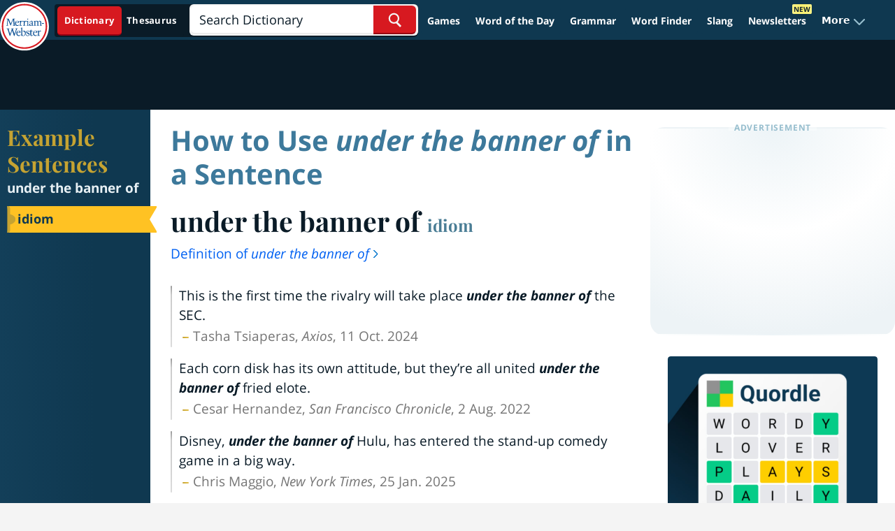

--- FILE ---
content_type: text/plain; charset=utf-8
request_url: https://ads.adthrive.com/http-api/cv2
body_size: 3358
content:
{"om":["01dy2a56","04897otm","0iyi1awv","0sm4lr19","1","10011/140f603d0287260f11630805a1b59b3f","10011/6d6f4081f445bfe6dd30563fe3476ab4","1011_302_56233481","1011_302_56233493","1011_302_56528100","10310289136970_462615155","10310289136970_462615644","10310289136970_593674671","10ua7afe","11142692","11509227","11769254","11896988","12010084","12010088","124843_10","124844_24","124848_8","17_24683315","17_24767245","1891/84805","1891/84806","193702297","1g2985heict","1g5heict","2249:650628025","2249:650628523","2249:665741101","2249:691910064","2249:698790654","2249:702020273","2249:702107029","2249:704141019","2307:4etfwvf1","2307:54tt2h8n","2307:5j2wfnhs","2307:8z17070k","2307:9ofmoaig","2307:c0mw623r","2307:c1hsjx06","2307:mvvdiixj","2307:nwbpobii","2307:o8icj9qr","2307:s4s41bit","2307:sj78qu8s","2307:xc88kxs9","2307:xgjdt26g","2307:zfaa9uvx","2307:zjn6yvkc","2409_15064_70_85445183","2409_15064_70_85808977","2409_15064_70_85808987","2409_15064_70_85808988","2409_15064_70_85809016","2409_25495_176_CR52092954","2409_25495_176_CR52150651","2409_25495_176_CR52153848","2409_25495_176_CR52153849","2409_25495_176_CR52186411","2409_25495_176_CR52188001","2409_25495_176_CR52241416","2409_25495_176_CR52241417","2409_25495_176_CR52241418","2409_25495_176_CR52241419","2409_25495_176_CR52241421","2409_25495_176_CR52248589","25_nin85bbg","25_utberk8n","25_vfvpfnp8","262808","2676:85987470","2676:86082794","2676:86434473","2676:86434676","2676:86690079","2676:86739499","2676:87046810","2676:87046900","2760:176_CR52153849","2760:176_CR52186411","2760:176_CR52186412","2760:176_CR52248592","27onokqz","29414696","299130774","2hv1wver","2whm7rx3","308_125203_21","3490:CR52248724","34eys5wu","3636:6286606","3658_149350_ll4el522","3658_157164_4cp2j2b8","3658_204423_gi7efte4","3658_216697_f04zcoco","3658_22079_63barbg1","3658_252262_T26565232","3702_139777_24765471","3702_139777_24765488","3822:24417995","39989240","3LMBEkP-wis","409_216396","409_220363","409_225988","409_225993","409_227223","42174066","44023623","44629254","458901553568","47633464","47869802","481703827","485027845327","4c9wb6f0","4cp2j2b8","4weg6e6x","51372410","5316_139700_44d12f53-720c-4d77-aa3f-2c657f68dcfa","5316_139700_bd0b86af-29f5-418b-9bb4-3aa99ec783bd","5316_139700_e57da5d6-bc41-40d9-9688-87a11ae6ec85","53v6aquw","54tt2h8n","5510:2whm7rx3","5510:lqcu63ci","5510:n4sd49eg","55167461","55763523","557_409_220139","557_409_220364","557_409_228055","557_409_228057","559992","56341213","564549740","566561477","5j2wfnhs","60196650","6026575677","60f5a06w","61916211","61916223","61916225","61916229","61932920","61945704","627506494","627506665","628013474","628086965","628444349","628444433","628456310","628622169","628622172","628622178","628622241","628622250","628683371","628687043","628687460","628841673","629007394","629167998","629171196","629171202","629234167","629573857","630928655","63220448","632270819","632284028","632543287","651637462","66m08xhz","680_99480_464327579","680_99480_700109379","699227395","6l5qanx0","6wbm92qr","702397981","702423494","705115233","705115332","705115442","705115523","705116521","705127202","708913403","70_86112923","70_86509226","74_579589137","74wv3qdx","7qevw67b","7siwzlwt","81103210","8152859","8152879","86509226","8orkh93v","9010/38ac4867a036a48575b8125c57e826b7","9057/0328842c8f1d017570ede5c97267f40d","9057/1ed2e1a3f7522e9d5b4d247b57ab0c7c","9057/211d1f0fa71d1a58cabee51f2180e38f","9057/231dc6cdaab2d0112d8c69cdcbfdf9e9","9057/37a3ff30354283181bfb9fb2ec2f8f75","9057/5f448328401da696520ae886a00965e2","9057/b232bee09e318349723e6bde72381ba0","9925w9vu","9nex8xyd","Fi4k6hGhFV8","a3fs8a8c","a3ts2hcp","a6ehim9f","b7p9m03s","b9ut4rp0","bcvte0fg","bd5xg6f6","bpecuyjx","bpwmigtk","bwthmrr1","c0mw623r","cr-Bitc7n_p9iw__vat__49i_k_6v6_h_jce2vj5h_zKxG6djrj","cr-aaw20e1rubwj","cr-qrkk4t99ubwe","cr-r5fqbsaru9vd","cuudl2xr","dft15s69","e2c76his","f04zcoco","f0u03q6w","f8e4ig0n","fcn2zae1","g72svoph","gi7efte4","heyp82hb","hffavbt7","hhfvml3d","hrlzm5a6","i90isgt0","ib54byn2","ikl4zu8e","ilvr8gak","j1xlxeqb","j5dXczwBvkM","jzqxffb2","k2xfz54q","kewggb2d","kk5768bd","ksrdc5dk","l242112x075il","lxlnailk","mkzzyvlu","muvxy961","mvvdiixj","n4298sd49eg","n8w0plts","nv5uhf1y","nwbpobii","o5xj653n","o8icj9qr","of8dd9pr","ofoon6ir","owpdp17p","oz298jg3ycj","p28f3jtb","pj4s1p9u","pl298th4l1a","ppn03peq","pvgx7ymi","q42kdoya","qlhur51f","qqvgscdx","r0u09phz","r1298vz35ov","r5cmledu","riaslz7g","rxj4b6nw","s2ahu2ae","s37ll62x","sah6iy3s","sj78qu8s","sq3uu9ln","teymikdn","tn298djvjkm","tr35v3uz","tvhhxsdx","u3i8n6ef","u9vfnfew","uykfdhoc","v4rfqxto","v705kko8","vdcb5d4i","wk1hlak8","wmvnyrcb","wn2a3vit","wu5bm8g3","xgjdt26g","xwhet1qh","yl6g9raj","zaiy3lqy","zqr5evgv","zs3aw5p8","zsvdh1xi","zvfjb0vm","2343608","2343609","2343612","2343613","2344374","2344375","2344386","5700:672549180","5700:672552173","638791959","638794438","643846157","672549180","672552173","707249248","7942757","7967351","7979132","7979135","cr-e9x05e8u27sm0","cr-e9x05e8u27uiu","cr-e9x05e8u27vix","cr-e9x05e8u27vjv","cr-e9x05h3s17sm0","cr-e9x05h3s17uiu","cr-e9x05h3s17vix","cr-e9x05h3s17vjv","cr-eas10j0u07sm0","cr-eas10j0u07uiu","cr-eas10j0u07vix","cr-edry0m0xt7sm0","cr-f6wv0m1t17sm0","cr-f6wv0m1t17uiu","f9cpze7e","nodohvfi","qnqfz5kx","t8wl12j1"],"pmp":[],"adomains":["123notices.com","1md.org","about.bugmd.com","acelauncher.com","adameve.com","akusoli.com","allyspin.com","arthrozene.com","askanexpertonline.com","atomapplications.com","bassbet.com","betsson.gr","biz-zone.co","bizreach.jp","braverx.com","bubbleroom.se","bugmd.com","buydrcleanspray.com","buysplashcleaner.com","byrna.com","capitaloneshopping.com","clarifion.com","combatironapparel.com","controlcase.com","convertwithwave.com","cotosen.com","countingmypennies.com","couponthatworks.com","cratedb.com","croisieurope.be","cs.money","dallasnews.com","definition.org","derila-ergo.com","dhgate.com","dhs.gov","displate.com","dothisforliver.com","easyprint.app","easyrecipefinder.co","easyview.app","ebook1g.peptidesciences.com","fabpop.net","familynow.club","filejomkt.run","fla-keys.com","folkaly.com","g123.jp","gameswaka.com","getbugmd.com","getconsumerchoice.com","getcubbie.com","gowavebrowser.co","gowdr.com","gransino.com","gratefulfinance.com","grosvenorcasinos.com","guard.io","hashtagchatter.com","hero-wars.com","holts.com","instantbuzz.net","investmentguru.com","itsmanual.com","jackpotcitycasino.com","justanswer.com","justanswer.es","la-date.com","lightinthebox.com","liverhealthformula.com","liverrenew.com","local.com","lovehoney.com","lowerjointpain.com","lulutox.com","lumoslearning.com","lymphsystemsupport.com","manuals-help.com","manualsdirectory.org","meccabingo.com","medimops.de","mensdrivingforce.com","millioner.com","miniretornaveis.com","mobiplus.me","mxplayer.in","myiq.com","nailfungus.ca","national-lottery.co.uk","naturalhealthreports.net","nbliver360.com","nervepaindiscovery.com","nikke-global.com","nordicspirit.co.uk","nuubu.com","onlinemanualspdf.co","original-play.com","outliermodel.com","paperela.com","paradisestays.site","parasiterelief.com","parasitesnomore.com","peta.org","photoshelter.com","plannedparenthood.org","playvod-za.com","printeasilyapp.com","printwithwave.com","profitor.com","prostaluxformula.com","quicklearnx.com","quickrecipehub.com","rakuten-sec.co.jp","rangeusa.com","refinancegold.com","robocat.com","royalcaribbean.com","saba.com.mx","shift.com","simple.life","spinbara.com","systeme.io","taboola.com","tackenberg.de","temu.com","tenfactorialrocks.com","theoceanac.com","topaipick.com","totaladblock.com","twinkl.com","usconcealedcarry.com","vagisil.com","vegashero.com","vegogarden.com","veryfast.io","viewmanuals.com","viewrecipe.net","viewtemplates.com","votervoice.net","vuse.com","wavebrowser.co","wavebrowserpro.com","weareplannedparenthood.org","winred.com","xiaflex.com","yourchamilia.com"]}